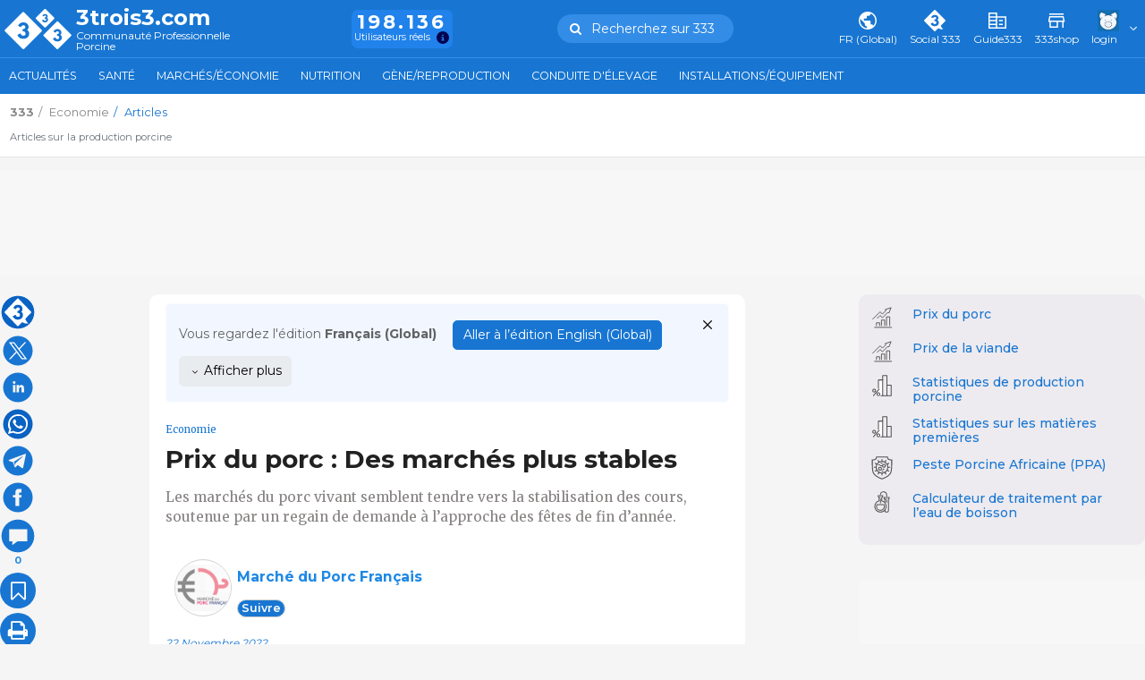

--- FILE ---
content_type: text/html; charset=UTF-8
request_url: https://www.3trois3.com/?accio=num_vistes
body_size: -69
content:
Vu <span class='num'>254</span> fois

--- FILE ---
content_type: image/svg+xml
request_url: https://www.3trois3.com/3tres3_common/dist_nou/css/images/svg/atlas.svg
body_size: 483
content:
<svg id="Capa_1" data-name="Capa 1" xmlns="http://www.w3.org/2000/svg" viewBox="0 0 100 100"><defs><style>.cls-1{fill:none;stroke:#505050;stroke-miterlimit:10;stroke-width:3.48px;}</style></defs><title>3tres3-atlas-patologia</title><path class="cls-1" d="M21,73V20.15a8.53,8.53,0,0,1,8.53-8.53H79V66.21H75.59"/><path class="cls-1" d="M79,66.21H26.72A5.89,5.89,0,0,0,21,72.13a6,6,0,0,0,5.72,6H53.41"/><polyline class="cls-1" points="73.88 78.15 79 78.15 79 71.32"/><polygon class="cls-1" points="56.82 73.03 56.82 88.38 63.65 83.27 70.47 88.38 70.47 73.03 56.82 73.03"/><line class="cls-1" x1="27.82" y1="18.44" x2="27.82" y2="61.09"/></svg>

--- FILE ---
content_type: image/svg+xml
request_url: https://www.3trois3.com/3tres3_common/dist_nou/css/images/svg/newsletters-333.svg
body_size: 1591
content:
<?xml version="1.0" encoding="UTF-8"?>
<svg id="design-traç" xmlns="http://www.w3.org/2000/svg" version="1.1" viewBox="0 0 100 100">
  <!-- Generator: Adobe Illustrator 29.0.1, SVG Export Plug-In . SVG Version: 2.1.0 Build 192)  -->
  <defs>
    <style>
      .st0 {
        fill: #505050;
      }
    </style>
  </defs>
  <g>
    <path class="st0" d="M85.5,56.6H14.5c-1.3,0-2.4-1.1-2.4-2.4V9.9c0-1.3,1.1-2.4,2.4-2.4s2.4,1.1,2.4,2.4v42h66.2V9.9c0-1.3,1.1-2.4,2.4-2.4s2.4,1.1,2.4,2.4v44.4c0,1.3-1.1,2.4-2.4,2.4Z"/>
    <path class="st0" d="M50,41.2c-1.1,0-2.1-.4-3-1.1L13,11.7c-.8-.6-1.1-1.7-.7-2.7.3-.9,1.2-1.6,2.3-1.6h71c1,0,1.9.6,2.3,1.6s0,2-.7,2.7l-34,28.4c-.9.7-1.9,1.1-3,1.1h0ZM21.1,12.3l28.8,24.1,28.9-24.1H21.1Z"/>
  </g>
  <g>
    <path class="st0" d="M26.3,93.5c-2,0-3.9-.3-5.8-.9-1.9-.6-3.5-1.4-4.8-2.4l2.2-4.1c1,.8,2.3,1.5,3.8,2s3,.8,4.6.8,3.3-.4,4.4-1.2c1.1-.8,1.6-1.8,1.6-3.1s-.5-2.3-1.5-3.1-2.6-1.1-4.7-1.1h-2.6v-3.6l8.1-9.7.7,2h-15.3v-4.5h19.3v3.5l-8.1,9.6-2.8-1.6h1.6c3.5,0,6.1.8,7.8,2.3s2.6,3.6,2.6,6-.4,3.1-1.2,4.5-2.1,2.5-3.7,3.3c-1.7.8-3.8,1.2-6.4,1.2h0Z"/>
    <path class="st0" d="M50,93.5c-2,0-3.9-.3-5.8-.9s-3.5-1.4-4.8-2.4l2.2-4.1c1,.8,2.3,1.5,3.8,2s3,.8,4.6.8,3.3-.4,4.4-1.2c1.1-.8,1.6-1.8,1.6-3.1s-.5-2.3-1.5-3.1-2.6-1.1-4.7-1.1h-2.6v-3.6l8.1-9.7.7,2h-15.3v-4.5h19.3v3.5l-8.1,9.6-2.8-1.6h1.6c3.5,0,6.1.8,7.8,2.3s2.6,3.6,2.6,6-.4,3.1-1.2,4.5-2.1,2.5-3.7,3.3-3.8,1.2-6.4,1.2h0Z"/>
    <path class="st0" d="M73.6,93.5c-2,0-3.9-.3-5.8-.9s-3.5-1.4-4.8-2.4l2.2-4.1c1,.8,2.3,1.5,3.8,2s3,.8,4.6.8,3.3-.4,4.4-1.2c1.1-.8,1.6-1.8,1.6-3.1s-.5-2.3-1.5-3.1-2.6-1.1-4.7-1.1h-2.6v-3.6l8.1-9.7.7,2h-15.3v-4.5h19.3v3.5l-8.1,9.6-2.8-1.6h1.6c3.5,0,6.1.8,7.8,2.3s2.6,3.6,2.6,6-.4,3.1-1.2,4.5-2.1,2.5-3.7,3.3-3.8,1.2-6.4,1.2h0Z"/>
  </g>
</svg>

--- FILE ---
content_type: image/svg+xml
request_url: https://www.3trois3.com/3tres3_common/dist_nou/css/images/svg/sim_bandas.svg
body_size: 3441
content:
<?xml version="1.0" encoding="utf-8"?>
<!-- Generator: Adobe Illustrator 27.1.1, SVG Export Plug-In . SVG Version: 6.00 Build 0)  -->
<svg version="1.1" id="Capa_2_00000175311259639255762950000011557041905254515074_"
	 xmlns="http://www.w3.org/2000/svg" xmlns:xlink="http://www.w3.org/1999/xlink" x="0px" y="0px" viewBox="0 0 379.1 278.4"
	 style="enable-background:new 0 0 379.1 278.4;" xml:space="preserve">
<style type="text/css">
	.st0{fill:#505050;}
</style>
<g id="Capa_1-2">
	<g>
		<path class="st0" d="M273.8,126.8c-3,0-5.4-2.4-5.4-5.4V27.1c0-1-0.8-1.8-1.8-1.8h-29c-3,0-5.4-2.4-5.4-5.4s2.4-5.4,5.4-5.4h29
			c7,0,12.7,5.7,12.7,12.7v94.3C279.3,124.4,276.8,126.8,273.8,126.8L273.8,126.8L273.8,126.8z"/>
		<path class="st0" d="M168.5,242.9H12.7c-7,0-12.7-5.7-12.7-12.7V27.1c0-7,5.7-12.7,12.7-12.7h29c3,0,5.4,2.4,5.4,5.4
			s-2.4,5.4-5.4,5.4h-29c-1,0-1.8,0.8-1.8,1.8v203.1c0,1,0.8,1.8,1.8,1.8h155.8c3,0,5.4,2.4,5.4,5.4S171.5,242.9,168.5,242.9
			L168.5,242.9z"/>
		<path class="st0" d="M5.4,72.4h268.4v10.9H5.4V72.4z"/>
		<path class="st0" d="M215.8,39.8c-3,0-5.4-2.4-5.4-5.4v-29c0-3,2.4-5.4,5.4-5.4s5.4,2.4,5.4,5.4v29
			C221.2,37.3,218.8,39.8,215.8,39.8z"/>
		<path class="st0" d="M194,25.3H85.2c-3,0-5.4-2.4-5.4-5.4s2.4-5.4,5.4-5.4H194c3,0,5.4,2.4,5.4,5.4S197,25.3,194,25.3z"/>
		<path class="st0" d="M63.5,39.8c-3,0-5.4-2.4-5.4-5.4v-29c0-3,2.4-5.4,5.4-5.4s5.4,2.4,5.4,5.4v29C68.9,37.3,66.5,39.8,63.5,39.8z
			"/>
		<path class="st0" d="M85.2,115.9H107v10.9H85.2V115.9z"/>
		<path class="st0" d="M121.5,115.9h21.8v10.9h-21.8V115.9z"/>
		<path class="st0" d="M157.8,115.9h21.8v10.9h-21.8V115.9z"/>
		<path class="st0" d="M194,115.9h21.8v10.9H194V115.9z"/>
		<path class="st0" d="M49,152.2h21.8v10.9H49C49,163.1,49,152.2,49,152.2z"/>
		<path class="st0" d="M85.2,152.2H107v10.9H85.2V152.2z"/>
		<path class="st0" d="M121.5,152.2h21.8v10.9h-21.8V152.2z"/>
		<path class="st0" d="M157.8,152.2h21.8v10.9h-21.8V152.2z"/>
		<path class="st0" d="M49,188.5h21.8v10.9H49C49,199.4,49,188.5,49,188.5z"/>
		<path class="st0" d="M85.2,188.5H107v10.9H85.2V188.5z"/>
		<path class="st0" d="M121.5,188.5h21.8v10.9h-21.8V188.5z"/>
		<path class="st0" d="M224.6,197.2c4.1,0,7.3-3.3,7.3-7.3v-2.1c0-4.1-3.3-7.3-7.3-7.3s-7.3,3.3-7.3,7.3v2.1
			C217.3,193.9,220.6,197.2,224.6,197.2z"/>
		<path class="st0" d="M377.4,190.7c-2.2-2.2-5.9-2.2-8.1,0l-2.2,2.2c-1.2-2.4-3.3-4.2-5.9-5c-3.1-1.1-6.4-0.6-9.2,1.2h-0.1
			c-6.5-29.7-41.6-52-82.2-52c-14.3,0-28.6,3.3-42.5,9.7c-7.7-4.6-17.7-7.9-24.4-8.2c-1.4,0-5.9-0.2-8.5,3.1
			c-3.6,4.5-1.1,11.1,5.7,23.1c-4.6,4-8.3,8.8-11.1,14.3c-2.8,1-6.4,1.4-10.8,1.4h-0.5c-3,0-5.7,1.5-7.3,4.2c-4.4,7.2,0,23,4.4,31.4
			c5,9.5,29.7,25.7,41.3,31.4v25.2c0,3.2,2.6,5.7,5.7,5.7h13c2.2,0,4.1-1.2,5.1-3.2l6.6-13.1c8.4,2,19.3,3.3,27.3,3.3
			c10.2,0,19.1-1,27.2-3l6.6,12.8c1,1.9,2.9,3.1,5.1,3.1h13c2.8,0,5.2-2,5.6-4.8l5.4-31.3c10-10.2,15.5-24.1,16.2-40.1l4.4-2.9
			c1.4,2.8,3.9,4.9,7,5.6c3.5,0.8,7.2-0.2,9.8-2.8l3.3-3.3C379.7,196.6,379.7,193,377.4,190.7L377.4,190.7L377.4,190.7z
			 M223.1,238.1c-4.9-1.4-34.5-20.2-38.2-27.3c-3.6-6.9-5.2-15.1-5-18.8c6.3-0.2,11.3-1.2,15.6-3.2c1.3-0.6,2.3-1.6,2.8-2.9
			c2.7-6.1,7-11.3,12.3-14.9c2.5-1.7,3.2-5,1.7-7.6c-1.6-2.7-5.1-8.8-7-13.1c6.6,1.3,19.2,6.1,23.9,12.9l0.4,0.6l9.4-6.5l-0.4-0.6
			c-0.4-0.6-0.9-1.3-1.5-1.9c10.7-4.2,21.6-6.4,32.4-6.4c39,0,71.9,23.1,71.9,50.5c0,15.1-4.8,27.3-14.2,36.3
			c-0.9,0.8-1.5,2-1.7,3.2l-4.9,28.4h-4.7l-7.1-13.9c-1.3-2.5-4.1-3.7-6.8-2.9c-8.2,2.5-17.6,3.7-28.5,3.7c-8.6,0-21.2-1.8-28.6-4.1
			c-2.7-0.8-5.6,0.4-6.8,2.9l-7.1,14.1h-3.7v-23.2C227.6,240.9,225.7,238.6,223.1,238.1L223.1,238.1L223.1,238.1z"/>
	</g>
</g>
</svg>
